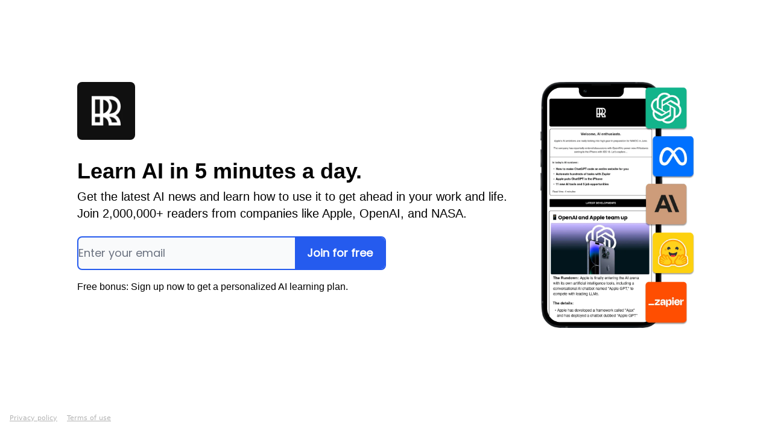

--- FILE ---
content_type: text/html; charset=utf-8
request_url: https://www.therundown.ai/subscribe
body_size: 11592
content:
<!DOCTYPE html><html lang="en" class="h-full antialiased"><head><meta charSet="utf-8"/><meta name="viewport" content="width=device-width, initial-scale=1, shrink-to-fit=no"/><link rel="preload" as="image" href="https://media.beehiiv.com/cdn-cgi/image/fit=scale-down,format=auto,onerror=redirect,quality=80/uploads/publication/logo/4d03390d-2481-4299-b949-ffd8b38b4c38/thumb_rundownlogonewsize.png"/><link rel="preload" as="image" href="https://media.beehiiv.com/cdn-cgi/image/fit=scale-down,format=auto,onerror=redirect,quality=80/uploads/landing_page/main_image/c2519ec9-3942-47e7-b4e0-720a898fdf5a/phonezigzag.png"/><meta name="mobile-web-app-capable" content="yes"/><meta name="apple-mobile-web-app-capable" content="yes"/><meta name="apple-mobile-web-app-status-bar-style" content="black-translucent"/><meta name="theme-color" content="#000000"/><link rel="webmanifest" href="/manifest.webmanifest"/><title>Subscribe | The Rundown AI</title><meta name="keywords" content="artificial intelligence, future, technology"/><meta name="author" content="The Rundown AI"/><meta name="description" content="Get the latest AI news, understand why it matters, and learn how to apply it in your work. Join 1,000,000+ readers from companies like Apple, OpenAI, NASA."/><meta property="og:type" content="website"/><meta property="og:url" content="https://www.therundown.ai/"/><meta property="og:title" content="The Rundown AI"/><meta property="og:description" content="Get the latest AI news, understand why it matters, and learn how to apply it in your work. Join 1,000,000+ readers from companies like Apple, OpenAI, NASA."/><meta property="og:site_name" content="The Rundown AI"/><meta property="og:image" content="https://media.beehiiv.com/cdn-cgi/image/fit=scale-down,format=auto,onerror=redirect,quality=80/uploads/publication/thumbnail/4d03390d-2481-4299-b949-ffd8b38b4c38/landscape_newbanner.png"/><meta property="og:image:width" content="1200"/><meta property="og:image:height" content="630"/><meta property="og:image:alt" content="Get the latest AI news, understand why it matters, and learn how to apply it in your work. Join 1,000,000+ readers from companies like Apple, OpenAI, NASA."/><meta name="twitter:url" content="https://www.therundown.ai/"/><meta name="twitter:title" content="The Rundown AI"/><meta name="twitter:description" content="Get the latest AI news, understand why it matters, and learn how to apply it in your work. Join 1,000,000+ readers from companies like Apple, OpenAI, NASA."/><meta name="twitter:image" content="https://media.beehiiv.com/cdn-cgi/image/fit=scale-down,format=auto,onerror=redirect,quality=80/uploads/publication/thumbnail/4d03390d-2481-4299-b949-ffd8b38b4c38/landscape_newbanner.png"/><meta name="twitter:card" content="summary_large_image"/><meta name="fb:app_id" content="1932054120322754"/><link rel="canonical" href="https://www.therundown.ai/subscribe"/><link rel="icon" href="https://media.beehiiv.com/cdn-cgi/image/fit=scale-down,format=auto,onerror=redirect,quality=80/uploads/publication/logo/4d03390d-2481-4299-b949-ffd8b38b4c38/thumb_rundownlogonewsize.png" as="image"/><link rel="preload" href="https://fonts.googleapis.com/css2?family=Poppins&amp;display=swap" as="style"/><link rel="preload" href="https://fonts.googleapis.com/css2?family=Open+Sans&amp;display=swap" as="style"/><link rel="alternate" type="application/rss+xml" title="The Rundown AI RSS Feed" href="https://rss.beehiiv.com/feeds/2R3C6Bt5wj.xml"/><meta rel="preload" href="https://media.beehiiv.com/cdn-cgi/image/fit=scale-down,format=auto,onerror=redirect,quality=80/uploads/landing_page/main_image/c2519ec9-3942-47e7-b4e0-720a898fdf5a/phonezigzag.png" as="image"/><link rel="apple-touch-icon" href="https://media.beehiiv.com/cdn-cgi/image/fit=scale-down,format=auto,onerror=redirect,quality=80/uploads/publication/logo/4d03390d-2481-4299-b949-ffd8b38b4c38/thumb_rundownlogonewsize.png"/><link rel="apple-touch-startup-image" href="https://media.beehiiv.com/cdn-cgi/image/fit=scale-down,format=auto,onerror=redirect,quality=80/uploads/publication/thumbnail/4d03390d-2481-4299-b949-ffd8b38b4c38/landscape_newbanner.png"/><link rel="preconnect" href="https://fonts.googleapis.com"/><link rel="preconnect" href="https://fonts.gstatic.com"/><link rel="modulepreload" href="/assets/manifest-bec7c51c.js"/><link rel="modulepreload" href="/assets/entry.client-CHlI1IAS.js"/><link rel="modulepreload" href="/assets/jsx-runtime-D_zvdyIk.js"/><link rel="modulepreload" href="/assets/dayjs.min-D4MzlAtP.js"/><link rel="modulepreload" href="/assets/index-BBzaG9bH.js"/><link rel="modulepreload" href="/assets/i18next-BGmvVs3U.js"/><link rel="modulepreload" href="/assets/_commonjs-dynamic-modules-CtQqbtiX.js"/><link rel="modulepreload" href="/assets/components-C5no-WII.js"/><link rel="modulepreload" href="/assets/utils-LTbePiyI.js"/><link rel="modulepreload" href="/assets/context-DW2-aUzx.js"/><link rel="modulepreload" href="/assets/index-D0OCZx7A.js"/><link rel="modulepreload" href="/assets/types-DwE6zw8E.js"/><link rel="modulepreload" href="/assets/index-Dvnv69vE.js"/><link rel="modulepreload" href="/assets/index-BbOqpIuY.js"/><link rel="modulepreload" href="/assets/useTranslation-CAV35s9Y.js"/><link rel="modulepreload" href="/assets/index-CuoJpgyi.js"/><link rel="modulepreload" href="/assets/index-Wr5yffgI.js"/><link rel="modulepreload" href="/assets/index-H6M7ZPzl.js"/><link rel="modulepreload" href="/assets/useWebThemeContext-BvLGGc2T.js"/><link rel="modulepreload" href="/assets/PoweredByBeehiiv-dCHmWnDl.js"/><link rel="modulepreload" href="/assets/popover-BglPBT3X.js"/><link rel="modulepreload" href="/assets/useIsLoggedIn-B9HyFo9K.js"/><link rel="modulepreload" href="/assets/CreateAction-DcitIHWm.js"/><link rel="modulepreload" href="/assets/YoutubeIcon-C8D7vGn-.js"/><link rel="modulepreload" href="/assets/Image-B-VoZaGM.js"/><link rel="modulepreload" href="/assets/index-DjruDOev.js"/><link rel="modulepreload" href="/assets/index-DKsTtm2M.js"/><link rel="modulepreload" href="/assets/index-k4yTJkAg.js"/><link rel="modulepreload" href="/assets/menu-BDe4Y306.js"/><link rel="modulepreload" href="/assets/transition-T7tmt722.js"/><link rel="modulepreload" href="/assets/SlideUpModal-DfpVndQ8.js"/><link rel="modulepreload" href="/assets/index-DcpNk-OI.js"/><link rel="modulepreload" href="/assets/ChevronDownIcon-BtyKFSr5.js"/><link rel="modulepreload" href="/assets/XMarkIcon-oWoCoh7U.js"/><link rel="modulepreload" href="/assets/dialog-zLTZLq4f.js"/><link rel="modulepreload" href="/assets/index-8M2-4Ab3.js"/><link rel="modulepreload" href="/assets/local_storage-CwLaVEdy.js"/><link rel="modulepreload" href="/assets/useNonRevalidatingFetcher-D20m561v.js"/><link rel="modulepreload" href="/assets/index-DmsvZN0l.js"/><link rel="modulepreload" href="/assets/useIsMobile-tNUqFicK.js"/><link rel="modulepreload" href="/assets/disclosure-BdNBI9vg.js"/><link rel="modulepreload" href="/assets/SparklesIcon-B3zZ80lm.js"/><link rel="modulepreload" href="/assets/useSignupRedirects-D3Wy-IyC.js"/><link rel="modulepreload" href="/assets/useToast-CjxatSEk.js"/><link rel="modulepreload" href="/assets/useTypedLoaderData-CMMwj-4G.js"/><link rel="modulepreload" href="/assets/useWebBuilderCommunicator-DHT3E35p.js"/><link rel="modulepreload" href="/assets/CheckIcon-DzkUH3Qx.js"/><link rel="modulepreload" href="/assets/XMarkIcon-DYFBY0Gw.js"/><link rel="modulepreload" href="/assets/index-C9-YuB-1.js"/><link rel="modulepreload" href="/assets/StatusInputs-1bAxfxmQ.js"/><link rel="modulepreload" href="/assets/use-root-containers-DavySQOK.js"/><link rel="modulepreload" href="/assets/render-CYmDUrls.js"/><link rel="modulepreload" href="/assets/use-owner-o9UGMoFC.js"/><link rel="modulepreload" href="/assets/focus-management-BEFoA6wC.js"/><link rel="modulepreload" href="/assets/hidden-B6e6U2AH.js"/><link rel="modulepreload" href="/assets/keyboard-DCGal9-h.js"/><link rel="modulepreload" href="/assets/use-resolve-button-type-CcS-h_MO.js"/><link rel="modulepreload" href="/assets/bugs-8psK71Yj.js"/><link rel="modulepreload" href="/assets/use-disposables-CE7I-t1e.js"/><link rel="modulepreload" href="/assets/use-tree-walker-CiOtkuwH.js"/><link rel="modulepreload" href="/assets/use-is-mounted-UgPIiBJZ.js"/><link rel="modulepreload" href="/assets/LoginWithPasswordAction-H9wwvgxz.js"/><link rel="modulepreload" href="/assets/usePublication-BfOQZfjb.js"/><link rel="modulepreload" href="/assets/Input-BknZWsAJ.js"/><link rel="modulepreload" href="/assets/RedirectToHiddenInput-BHN85T8w.js"/><link rel="modulepreload" href="/assets/description-BxmUyVSc.js"/><link rel="modulepreload" href="/assets/index-DpAPvMXS.js"/><link rel="modulepreload" href="/assets/root-Cdp69o_-.js"/><link rel="modulepreload" href="/assets/index-BDTpCdsb.js"/><link rel="modulepreload" href="/assets/RecommendationsForm-CbzCiXBg.js"/><link rel="modulepreload" href="/assets/index-BEoajo1z.js"/><link rel="modulepreload" href="/assets/index-Bt617SOE.js"/><link rel="modulepreload" href="/assets/ChevronDownIcon-Ce0hMRX5.js"/><link rel="modulepreload" href="/assets/LockClosedIcon-2KEQVK5S.js"/><link rel="modulepreload" href="/assets/index-UDC_ybcj.js"/><script>window.__AppGlobals__={"SENTRY_CLIENT_DSN":"https://35c3cc890abe9dbb51e6e513fcd6bbca@o922922.ingest.us.sentry.io/4507170453979136","SENTRY_ENV":"production","SENTRY_RELEASE":"1829caa086b75055a5f3b9edccae3627da21250f","STRIPE_PUBLISHABLE_KEY":"pk_live_51IekcQKHPFAlBzyyGNBguT5BEI7NEBqrTxJhsYN1FI1lQb9iWxU5U2OXfi744NEMx5p7EDXh08YXrudrZkkG9bGc00ZCrkXrxL","VAPID_PUBLIC_KEY":"BEhdtfPr1iefl9Jd16511ML4L5eC4dp4exGTAqE95rZEgjRPqc-k1FymD_b-e7XaC5g43hejZ0y_VGJq72zncjY","VITE_HUMAN_ENABLED":"true","VITE_HUMAN_URL":"//client.px-cloud.net/PXeBumDLwe/main.min.js","VITE_ADNETWORK_PIXELJS_URL":"https://beehiiv-adnetwork-production.s3.amazonaws.com/pixel-js.js","VITE_ADNETWORK_PIXELV2_URL":"https://beehiiv-adnetwork-production.s3.amazonaws.com/pixel-v2.js","RELEASE_VERSION":"v245","VITE_BIRDIE_CLIENT_ID":"q2je1lwj","ENABLE_SENTRY_DEV":false};</script><script>
window.addEventListener("beforeinstallprompt", (e) => {
  e.preventDefault();
  window.__DeferredPrompt__ = e;
});
          </script><link rel="stylesheet" href="https://fonts.googleapis.com/css2?family=Poppins&amp;display=swap"/><link rel="stylesheet" href="https://fonts.googleapis.com/css2?family=Open+Sans&amp;display=swap"/><link rel="stylesheet" href="https://fonts.googleapis.com/css2?family=Poppins&amp;display=swap"/><link rel="stylesheet" href="https://fonts.googleapis.com/css2?family=Helvetica&amp;display=swap"/><style>:root {
  --wt-primary-color: #255BEE;
  --wt-text-on-primary-color: #FFFFFF;

  --wt-secondary-color: #F9FAFB;
  --wt-text-on-secondary-color: #030712;

  --wt-tertiary-color: #FFFFFF;
  --wt-text-on-tertiary-color: #222222;

  --wt-background-color: #FFFFFF;
  --wt-text-on-background-color: #222222;

  --wt-subscribe-background-color: #FFFFFF;
  --wt-text-on-subscribe-background-color: #222222;

  --wt-header-font: "Poppins", ui-sans-serif, system-ui, -apple-system, BlinkMacSystemFont, "Segoe UI", Roboto,"Helvetica Neue", Arial, "Noto Sans", sans-serif, "Apple Color Emoji", "Segoe UI Emoji", "Segoe UI Symbol", "Noto Color Emoji";
  --wt-body-font: "Open Sans", ui-sans-serif, system-ui, -apple-system, BlinkMacSystemFont, "Segoe UI", Roboto, "Helvetica Neue", Arial, "Noto Sans", sans-serif, "Apple Color Emoji", "Segoe UI Emoji", "Segoe UI Symbol", "Noto Color Emoji";
  --wt-button-font: "Open Sans", ui-sans-serif, system-ui, -apple-system, BlinkMacSystemFont, "Segoe UI", Roboto, "Helvetica Neue", Arial, "Noto Sans", sans-serif, "Apple Color Emoji", "Segoe UI Emoji", "Segoe UI Symbol", "Noto Color Emoji";

  --wt-border-radius: 8px
}

.bg-wt-primary { background-color: var(--wt-primary-color); }
.text-wt-primary { color: var(--wt-primary-color); }
.border-wt-primary { border-color: var(--wt-primary-color); }

.bg-wt-text-on-primary { background-color: var(--wt-text-on-primary-color); }
.text-wt-text-on-primary { color: var(--wt-text-on-primary-color); }
.border-wt-text-on-primary { border-color: var(--wt-text-on-primary-color); }

.bg-wt-secondary { background-color: var(--wt-secondary-color); }
.text-wt-secondary { color: var(--wt-secondary-color); }
.border-wt-secondary { border-color: var(--wt-secondary-color); }

.bg-wt-text-on-secondary { background-color: var(--wt-text-on-secondary-color); }
.text-wt-text-on-secondary { color: var(--wt-text-on-secondary-color); }
.border-wt-text-on-secondary { border-color: var(--wt-text-on-secondary-color); }

.bg-wt-tertiary { background-color: var(--wt-tertiary-color); }
.text-wt-tertiary { color: var(--wt-tertiary-color); }
.border-wt-tertiary { border-color: var(--wt-tertiary-color); }

.bg-wt-text-on-tertiary { background-color: var(--wt-text-on-tertiary-color); }
.text-wt-text-on-tertiary { color: var(--wt-text-on-tertiary-color); }
.border-wt-text-on-tertiary { border-color: var(--wt-text-on-tertiary-color); }

.bg-wt-background { background-color: var(--wt-background-color); }
.text-wt-background { color: var(--wt-background-color); }
.border-wt-background { border-color: var(--wt-background-color); }

.bg-wt-text-on-background { background-color: var(--wt-text-on-background-color); }
.text-wt-text-on-background { color: var(--wt-text-on-background-color); }
.border-wt-text-on-background { border-color: var(--wt-text-on-background-color); }

.bg-wt-subscribe-background { background-color: var(--wt-subscribe-background-color); }
.text-wt-subscribe-background { color: var(--wt-subscribe-background-color); }
.border-wt-subscribe-background { border-color: var(--wt-subscribe-background-color); }

.bg-wt-text-on-subscribe-background { background-color: var(--wt-text-on-subscribe-background-color); }
.text-wt-text-on-subscribe-background { color: var(--wt-text-on-subscribe-background-color); }
.border-wt-text-on-subscribe-background { border-color: var(--wt-text-on-subscribe-background-color); }

.rounded-wt { border-radius: var(--wt-border-radius); }

.wt-header-font { font-family: var(--wt-header-font); }
.wt-body-font { font-family: var(--wt-body-font); }
.wt-button-font { font-family: var(--wt-button-font); }

input:focus { --tw-ring-color: transparent !important; }

li a { word-break: break-word; }

@media only screen and (max-width:667px) {
  .mob-stack {
    display: block !important;
    width: 100% !important;
  }

  .mob-w-full {
    width: 100% !important;
  }
}

</style><link rel="stylesheet" href="/assets/root-CI65O9zT.css"/></head><body class="flex h-full flex-col bg-wt-subscribe_background text-wt-text-on-subscribe_background"><div class=""><div class="flex min-h-screen flex-col"><div></div><div id="_rht_toaster" style="position:fixed;z-index:9999;top:16px;left:16px;right:16px;bottom:16px;pointer-events:none"></div><div><div style="background-color:#ffffff" class="relative"><div class="relative z-10 flex items-center px-4 sm:px-8 min-h-screen pb-8 pt-16 sm:pb-0 sm:pt-0"><div class="mx-auto -mt-10 flex w-full max-w-5xl space-x-0 sm:space-x-8"><div class="w-full"><div class="flex flex-col items-center sm:items-start"><div class="mb-8"><div class="rounded-lg shadow-none overflow-hidden h-24 w-24"><figure class="aspect-square relative h-full overflow-hidden w-full"><img width="200" height="200" src="https://media.beehiiv.com/cdn-cgi/image/fit=scale-down,format=auto,onerror=redirect,quality=80/uploads/publication/logo/4d03390d-2481-4299-b949-ffd8b38b4c38/thumb_rundownlogonewsize.png" alt="The Rundown AI" class="absolute inset-0 h-full w-full object-cover"/></figure></div></div><div class="mb-6 w-full"><div class="mb-2 flex w-full flex-col items-center"><h1 style="color:#000000;font-family:Arial, sans-ui-sans-serif, system-ui, -apple-system, BlinkMacSystemFont, &quot;Segoe UI&quot;, Roboto,&quot;Helvetica Neue&quot;, Arial, &quot;Noto Sans&quot;, sans-serif, &quot;Apple Color Emoji&quot;, &quot;Segoe UI Emoji&quot;, &quot;Segoe UI Symbol&quot;, &quot;Noto Color Emoji&quot;" class="w-full break-words text-center sm:break-normal sm:text-left text-3xl sm:text-4xl font-bold wt-header-font"><p>Learn AI in 5 minutes a day.</p></h1></div><span style="color:#000000;font-family:Helvetica, sans-ui-sans-serif, system-ui, -apple-system, BlinkMacSystemFont, &quot;Segoe UI&quot;, Roboto,&quot;Helvetica Neue&quot;, Arial, &quot;Noto Sans&quot;, sans-serif, &quot;Apple Color Emoji&quot;, &quot;Segoe UI Emoji&quot;, &quot;Segoe UI Symbol&quot;, &quot;Noto Color Emoji&quot;" class="w-full text-center sm:text-left text-lg sm:text-xl font-regular font-helvetica"><p>Get the latest AI news and learn how to use it to get ahead in your work and life. Join 2,000,000+ readers from companies like Apple, OpenAI, and NASA.</p></span></div><div class="mb-10 flex w-full flex-col"><div class="w-full max-w-lg"><div class="flex flex-col items-center w-full"><form class="w-full bg-transparent group rounded-wt" action="/create" method="post"><input type="hidden" name="redirect_path" value="/forms/c4c5c96d-a6f3-480d-8f27-a6a65563546d?email="/><input type="hidden" name="sent_from_orchid" value="true"/><input type="hidden" name="fallback_path" value="/subscribe"/><input type="hidden" name="double_opt" value="false"/><input type="hidden" name="trigger_redirect" value="true"/><input hidden="" name="subscribe_error_message" value="Oops, something went wrong."/><input hidden="" name="subscribe_success_message" value="Subscribed! You have successfully opted in"/><div class="flex flex-col"><div style="background-color:#F9FAFB;border:2px solid #255BEE" class="flex w-full flex-col items-center sm:flex-row overflow-hidden rounded-lg"><div class="flex w-full items-center" style="background-color:#F9FAFB"><input type="email" autoComplete="email" required="" style="font-family:Poppins;color:#111827" class="wt-button-font z-10 w-full border-none bg-transparent placeholder-shown:text-ellipsis text-lg focus:text-lg active:text-lg sm:text-lg" placeholder="Enter your email" name="email"/></div><input type="submit" style="background-color:#255BEE;color:#ffffff;font-family:Poppins" class="cursor-pointer px-5 py-3 font-semibold w-full sm:w-auto text-lg focus:text-lg active:text-lg sm:text-lg rounded-lg rounded-none sm:rounded-lg-r" value="Join for free"/></div></div></form></div></div><span style="color:#000000;font-family:Helvetica, sans-ui-sans-serif, system-ui, -apple-system, BlinkMacSystemFont, &quot;Segoe UI&quot;, Roboto,&quot;Helvetica Neue&quot;, Arial, &quot;Noto Sans&quot;, sans-serif, &quot;Apple Color Emoji&quot;, &quot;Segoe UI Emoji&quot;, &quot;Segoe UI Symbol&quot;, &quot;Noto Color Emoji&quot;" class="w-full pt-4 text-center sm:text-left text-md font-regular font-helvetica"><p>Free bonus: Sign up now to get a personalized AI learning plan.</p></span></div></div></div><div class="flex items-center"><div class="hidden w-64 sm:block"><img src="https://media.beehiiv.com/cdn-cgi/image/fit=scale-down,format=auto,onerror=redirect,quality=80/uploads/landing_page/main_image/c2519ec9-3942-47e7-b4e0-720a898fdf5a/phonezigzag.png" alt="Main depiction of the publication on the landing page"/></div></div></div></div></div><div class="relative"><div style="color:#000000" class="wt-text-on-subscribe-background-color absolute bottom-2 left-1/2 z-10 -translate-x-1/2 transform text-center sm:bottom-4 sm:left-4 sm:translate-x-0"><div class="flex flex-col sm:flex-row sm:space-x-4"><p class="whitespace-nowrap text-xs leading-tight sm:text-sm"><small><a href="https://beehiiv.com/privacy?utm_source=the_rundown_ai&amp;utm_medium=subscribe_page" target="_blank" class="underline opacity-30" rel="noopener noreferrer">Privacy policy</a></small></p><p class="whitespace-nowrap text-xs leading-tight sm:text-sm"><small><a href="https://beehiiv.com/tou?utm_source=the_rundown_ai&amp;utm_medium=subscribe_page" target="_blank" class="underline opacity-30" rel="noopener noreferrer">Terms of use</a></small></p></div></div></div></div></div></div><script>((STORAGE_KEY, restoreKey) => {
    if (!window.history.state || !window.history.state.key) {
      let key = Math.random().toString(32).slice(2);
      window.history.replaceState({
        key
      }, "");
    }
    try {
      let positions = JSON.parse(sessionStorage.getItem(STORAGE_KEY) || "{}");
      let storedY = positions[restoreKey || window.history.state.key];
      if (typeof storedY === "number") {
        window.scrollTo(0, storedY);
      }
    } catch (error) {
      console.error(error);
      sessionStorage.removeItem(STORAGE_KEY);
    }
  })("positions", null)</script><script>window.__remixContext = {"basename":"/","future":{"v3_fetcherPersist":false,"v3_relativeSplatPath":false,"v3_throwAbortReason":false,"v3_routeConfig":false,"v3_singleFetch":false,"v3_lazyRouteDiscovery":false,"unstable_optimizeDeps":false},"isSpaMode":false,"state":{"loaderData":{"root":{"canShowCookieBanner":true,"publication":{"id":"4d03390d-2481-4299-b949-ffd8b38b4c38","name":"The Rundown AI","description":"Get the latest AI news, understand why it matters, and learn how to apply it in your work. Join 1,000,000+ readers from companies like Apple, OpenAI, NASA.","tags":[{"id":90,"name":"artificial intelligence","created_at":"2021-06-15T00:05:24.893Z","updated_at":"2021-06-15T00:05:24.893Z","is_internal":false},{"id":94,"name":"future","created_at":"2021-06-15T00:05:24.969Z","updated_at":"2021-06-15T00:05:24.969Z","is_internal":false},{"id":98,"name":"technology","created_at":"2021-06-15T00:05:25.036Z","updated_at":"2021-06-15T00:05:25.036Z","is_internal":false}],"url":"https://www.therundown.ai/","web_theme":{"primary_color":"#255BEE","text_on_primary_color":"#FFFFFF","secondary_color":"#F9FAFB","text_on_secondary_color":"#030712","tertiary_color":"#FFFFFF","text_on_tertiary_color":"#222222","background_color":"#FFFFFF","text_on_background_color":"#222222","subscribe_background_color":"#FFFFFF","text_on_subscribe_background_color":"#222222","subscribe_theme":"light","content_theme":"light","border_style":"round","border_radius":"8px","border_color":"#E5E7EB","header_font":"Poppins","body_font":"Open Sans","button_font":"Open Sans","logo_shadow":"md","post_page_custom_css":"","name":null,"purpose":"web","owner_id":"4d03390d-2481-4299-b949-ffd8b38b4c38"},"cta_text":"Subscribe","copyright_text":"The Rundown AI, Inc","noindex_enabled":false,"double_opt_required":false,"premium_enabled":false,"premium_offering_name":"Join The Rundown University","premium_summary":"Unlock 1 new proven AI workflow a day to save time and earn more money at work.","premium_features":["Access our entire AI guide database with 100+ AI workflows ($2,000+ value)","Exclusive content with 1 new proven AI guide per weekday","Free access to 100+ AI business idea list ($100+ value)","Free access to 1000+ researched-backed ChatGPT prompts ($200+ value)"],"stripe_user_id":"acct_1OVkZ7C8FKdbtzyx","facebook_url":null,"instagram_url":"https://www.instagram.com/therundownai","linkedin_url":"https://linkedin.com/company/the-rundown-ai","tiktok_url":null,"twitter_url":"https://twitter.com/therundownai","youtube_url":null,"discord_url":null,"threads_url":"https://www.threads.com/@therundownai","tiktok_pixel":null,"facebook_pixel":"161972590174611","google_analytics_4_pixel":"G-W6LED8KN8P","twitter_pixel":"oexov","google_analytics_pixel":null,"gtm_pixel":"GTM-W42RLMK","advertiser_pixel_id":null,"gsc_verification_code":null,"nectar_id":"e76eeef4-82e0-450a-a707-707f95707afa","nectar_analytics_enabled":true,"nectar_analytics_settings":{"page_view_tracking":true,"click_tracking":true,"ip_tracking":true,"batch_size":10,"batch_timeout_ms":5000},"post_subscribe_form_id":"c4c5c96d-a6f3-480d-8f27-a6a65563546d","post_unsubscribe_form_id":"c7d94254-fac7-49b0-8332-dcc43037cb25","downgrade_form_id":null,"website_suspended":false,"email_sender_name":"The Rundown AI","render_authors_widget":true,"render_breadcrumbs":true,"render_pagination":true,"enable_cookie_banner":null,"enable_signup_confirmation":false,"terms_of_service":null,"has_referral_program":true,"has_recommendations":false,"beehiiv_branding":false,"has_polls":true,"has_products":true,"stripe_payment_method_domain_enabled":true,"has_pages":true,"language":"en","time_zone":"America/Los_Angeles","configured_domain":"www.therundown.ai","has_live_web_posts":true,"has_web_builder_v2":true,"has_landing_pages":true,"has_upgrade_page":true,"has_subscriber_preferences":true,"has_subscription_password":true,"private":false,"require_subscriber_approval":false,"subscriber_tax_id_collection_enabled":false,"one_time_password_enabled":true,"has_orchid_subscription_management_v2":true,"has_downgrade_flow":false,"thumbnail":{"url":"https://media.beehiiv.com/cdn-cgi/image/fit=scale-down,format=auto,onerror=redirect,quality=80/uploads/publication/thumbnail/4d03390d-2481-4299-b949-ffd8b38b4c38/landscape_newbanner.png"},"web_template":{"id":25284,"theme":"default","post_padding":"15px","enable_featured_post_badges":false,"enable_recommended_reading":true,"enable_customize_category_ids":false,"enable_recommendations":true,"enable_recaptcha":false,"category_ids":[],"signup_flow":[{"id":1,"title":"Recommendations Page","href":"/subscribe?recommendations=true","managed_type":"recommendations","enabled":false,"full_url":"https://www.therundown.ai/subscribe?recommendations=true","action_text":"Remove","modal_header":"Remove any recommendations or boosts first!","modal_body":"To remove this page from your subscribe flow, you will need to make sure you have removed any active recommendations or boosts you currently have set up.","page_message":""},{"id":2,"title":"Welcome to The Rundown 👋","href":"/forms/c4c5c96d-a6f3-480d-8f27-a6a65563546d","managed_type":"survey","enabled":true,"full_url":"https://www.therundown.ai/forms/c4c5c96d-a6f3-480d-8f27-a6a65563546d","action_text":"Remove","modal_header":"Remove Survey","modal_body":"This will remove the survey that users see after subscribing. You can always add it back later.","page_message":""},{"id":3,"title":"Upgrade Page","href":"/upgrade","managed_type":"upgrade","enabled":false,"full_url":"https://www.therundown.ai/upgrade","action_text":"Remove","modal_header":"Remove Upgrade Redirect","modal_body":"This will remove the Upgrade Page from the subscribe flow. Not to worry, the Upgrade Page will still be live and available on your site and you can always add it back to the subscribe flow later.","page_message":""},{"id":4,"title":"Multi Pubs","href":"/publications","managed_type":"publications","enabled":false,"full_url":"https://www.therundown.ai/publications","action_text":"Remove","modal_header":"Remove Multi Publications","modal_body":"This will remove Multi Publications from the subscribe flow. Not to worry, the page will still be live and available on your site and you can always add it back to the subscribe flow later.","page_message":""},{"id":5,"title":"https://www.therundown.ai/c/welcome","href":"/c/welcome","managed_type":"custom","enabled":true,"full_url":"https://www.therundown.ai/c/welcome","action_text":"Remove","modal_header":"Remove Custom Redirect","modal_body":"This will remove the custom redirect. When users complete the subscribe flow they will now be sent to the default home page. You can always add this back later.","page_message":""}],"multi_pub_ids":[],"author_ids":["4e458ac6-5b2d-4899-bb53-f7c818244c6d","890526cb-8870-4db2-9c4b-e3e056630f01","fb0c1ed7-4783-47fa-8250-f0812170ba07","7ad64432-8ae8-4c9e-8de9-742c1727366d"],"signup_flow_messaging":{"success_message":"","subscribe_survey_message":"","upgrade_message":"","recommendations_message":"","multi_pubs_message":""},"logged_subscribe_form":false,"signup_flow_avatar_url":"https://media.beehiiv.com/cdn-cgi/image/fit=scale-down,format=auto,onerror=redirect,quality=80/uploads/publication/logo/4d03390d-2481-4299-b949-ffd8b38b4c38/thumb_rundownlogonewsize.png","external_upgrade_page_href":"","comments_ordering":"desc","notifications_enabled":false,"pwa_enabled":true,"one_time_password_enabled":true,"web_theme":{"color_primary":"#255BEE","color_text_on_primary":"#FFFFFF","color_secondary":"#F9FAFB","color_text_on_secondary":"#030712","color_background":"#FFFFFF","color_border":"#E5E7EB","color_link":"#255BEE","color_overline_text":"#255BEE","color_heading":"#222222","color_body":"#222222","color_underline_text":"#222222","shadow":null,"radius":"lg","font_header":"Poppins","font_body":"Open Sans","font_button":"Open Sans","navbar_template":"template-1","navbar_background_color":"#000000","navbar_text_color":"#FFFFFF","navbar_button_primary_background_color":"#255BEE","navbar_button_primary_text_color":"#FFFFFF","navbar_button_primary_border_color":"#255BEE","navbar_button_primary_shadow":"","navbar_button_secondary_background_color":"#F9FAFB","navbar_button_secondary_text_color":"#030712","navbar_button_secondary_border_color":"#E5E7EB","navbar_button_secondary_shadow":"","navbar_login_button_desktop_enabled":true,"navbar_font_family":"Open Sans","navbar_logo_width":"14px","subscribe_widget_template":"template-2","subscribe_widget_button_background_color":"#255BEE","subscribe_widget_button_border_color":null,"subscribe_widget_button_text_color":"#FFFFFF","subscribe_widget_font_family":"Open Sans","subscribe_widget_button_font_family":"Poppins","subscribe_widget_border_enabled":true,"subscribe_widget_email_icon_enabled":false,"subscribe_widget_border_color":"#255BEE","subscribe_widget_body_color":"#111827","subscribe_widget_cta_text":"Subscribe","subscribe_widget_placeholder_text":"Enter Your Email","post_page_background_color":"#FFFFFF","post_page_text_color":"#222222","post_page_custom_css":null,"posts_home_page_header_style":"default","post_background_fill_enabled":true,"post_background_color":"#ffffff","post_border_radius":"lg","post_border_color":"#4a4a4a","post_content_tags_enabled":false,"post_content_tags_background_color":"#082F49","post_content_tags_text_color":"#F9FAFB","post_insights_likes_comments_enabled":false,"post_insights_time_fields_enabled":false,"post_insights_color":"#255BEE","post_premium_badge_background_color":"#D1D5DB","post_premium_badge_text_color":"#030712","post_heading_font_family":"Poppins","post_heading_font_color":"#222222","post_description_font_family":"Open Sans","post_description_font_color":"#222222","post_authors_font_color":"#222222","post_authors_show_image":true,"footer_background_color":"#000000","footer_text_color":"#FFFFFF","footer_logo_width":"100","footer_external_link_color":null,"footer_external_link_underline_color":null,"subscribe_widget_text_color":"#FFFFFF"},"global_fonts":["https://fonts.googleapis.com/css2?family=Poppins\u0026display=swap","https://fonts.googleapis.com/css2?family=Open+Sans\u0026display=swap"],"nav_groups":[{"id":"612375be-2d1e-4bd7-afca-366614662656","title":"Home","managed":false,"is_category_group":false,"nav_links":[{"id":"b9959ff6-8c8a-4b58-babb-a1192e2ed55d","cta_text":"Home","href":"https://rundown.ai/","external_link":true}]},{"id":"bd520465-6460-4dd6-84e8-43c8ffaa2f9e","title":"Publications","managed":false,"is_category_group":false,"nav_links":[{"id":"d667a05a-684b-42bf-a6fe-71db4033aefd","cta_text":"The Rundown Tech","href":"https://tech.therundown.ai/","external_link":true},{"id":"60ba4d65-716c-4bd0-a613-caeb1eb008da","cta_text":"The Rundown AI","href":"https://www.therundown.ai","external_link":true},{"id":"1b87beb2-f6d8-46e5-84c2-ffa06e42584f","cta_text":"The Rundown Robotics","href":"https://robotnews.therundown.ai","external_link":true}]},{"id":"4a5f5595-5235-4099-b336-6b2929b7c2da","title":"Resources","managed":false,"is_category_group":false,"nav_links":[{"id":"155213ca-150b-4d97-991e-eab9370dee31","cta_text":"AI University","href":"https://rundown.ai/ai-university/","external_link":true},{"id":"17e4c571-779f-476f-af2a-20a3f1231576","cta_text":"AI Tool database","href":"https://supertools.therundown.ai/","external_link":true},{"id":"9b12b1a0-ba5a-42c2-aeb2-26753cc8ae69","cta_text":"AI Job board","href":"https://jobs.therundown.ai/","external_link":true}]},{"id":"b430b889-6610-450a-a8c8-c577f8afab7a","title":"Sponsor","managed":false,"is_category_group":false,"nav_links":[{"id":"616cb063-b465-4750-a975-ae6878022623","cta_text":"Sponsor ","href":"https://therundownai.typeform.com/to/kraZ1TSO","external_link":true}]}]},"logo":{"url":"https://media.beehiiv.com/cdn-cgi/image/fit=scale-down,format=auto,onerror=redirect,quality=80/uploads/publication/logo/4d03390d-2481-4299-b949-ffd8b38b4c38/rundownlogonewsize.png","thumb":{"url":"https://media.beehiiv.com/cdn-cgi/image/fit=scale-down,format=auto,onerror=redirect,quality=80/uploads/publication/logo/4d03390d-2481-4299-b949-ffd8b38b4c38/thumb_rundownlogonewsize.png"}},"content_tags":[],"authors":[{"id":"d4f9f240-4cf3-4193-b574-5ef981b2873a","name":"Rishi Lalwani","profile_picture":{"url":"https://beehiiv-images-production.s3.amazonaws.com/static_assets/defaults/profile_picture.png","thumb":{"url":"https://beehiiv-images-production.s3.amazonaws.com/static_assets/defaults/thumb_profile_picture.png"},"landscape":{"url":null}}},{"id":"807fbd0c-6ea8-4a03-8b69-e223a6d5ed01","name":"Ghost","profile_picture":{"url":"https://beehiiv-images-production.s3.amazonaws.com/static_assets/defaults/profile_picture.png","thumb":{"url":"https://beehiiv-images-production.s3.amazonaws.com/static_assets/defaults/thumb_profile_picture.png"},"landscape":{"url":null}}},{"id":"8887c7fd-5548-4ac8-8f05-7140b248ad13","name":"Jennifer Nespola Lantz","profile_picture":{"url":"https://beehiiv-images-production.s3.amazonaws.com/static_assets/defaults/profile_picture.png","thumb":{"url":"https://beehiiv-images-production.s3.amazonaws.com/static_assets/defaults/thumb_profile_picture.png"},"landscape":{"url":null}}},{"id":"890526cb-8870-4db2-9c4b-e3e056630f01","name":"Zach Mink","profile_picture":{"url":"https://beehiiv-images-production.s3.amazonaws.com/uploads/user/profile_picture/890526cb-8870-4db2-9c4b-e3e056630f01/zheadshotquare.jpg","thumb":{"url":"https://beehiiv-images-production.s3.amazonaws.com/uploads/user/profile_picture/890526cb-8870-4db2-9c4b-e3e056630f01/thumb_zheadshotquare.jpg"},"landscape":{"url":"https://beehiiv-images-production.s3.amazonaws.com/uploads/user/profile_picture/890526cb-8870-4db2-9c4b-e3e056630f01/landscape_zheadshotquare.jpg"}}},{"id":"7ad64432-8ae8-4c9e-8de9-742c1727366d","name":"Shubham Sharma","profile_picture":{"url":"https://beehiiv-images-production.s3.amazonaws.com/uploads/user/profile_picture/7ad64432-8ae8-4c9e-8de9-742c1727366d/shubham.png","thumb":{"url":"https://beehiiv-images-production.s3.amazonaws.com/uploads/user/profile_picture/7ad64432-8ae8-4c9e-8de9-742c1727366d/thumb_shubham.png"},"landscape":{"url":"https://beehiiv-images-production.s3.amazonaws.com/uploads/user/profile_picture/7ad64432-8ae8-4c9e-8de9-742c1727366d/landscape_shubham.png"}}},{"id":"c5385763-1c03-4fa8-b428-3b05fe43f8d3","name":"Adrian Wang","profile_picture":{"url":"https://beehiiv-images-production.s3.amazonaws.com/static_assets/defaults/profile_picture.png","thumb":{"url":"https://beehiiv-images-production.s3.amazonaws.com/static_assets/defaults/thumb_profile_picture.png"},"landscape":{"url":null}}},{"id":"ae484cee-2232-4b11-9009-9e3c219dc7a5","name":"Johannah Huige","profile_picture":{"url":"https://beehiiv-images-production.s3.amazonaws.com/static_assets/defaults/profile_picture.png","thumb":{"url":"https://beehiiv-images-production.s3.amazonaws.com/static_assets/defaults/thumb_profile_picture.png"},"landscape":{"url":null}}}],"rss_feeds":[{"id":"73b6ebc9-a492-4094-9127-3afce41b43c3","slug":"2R3C6Bt5wj","url":"https://rss.beehiiv.com/feeds/2R3C6Bt5wj.xml"}]},"rootStyles":":root {\n  --wt-primary-color: #255BEE;\n  --wt-text-on-primary-color: #FFFFFF;\n\n  --wt-secondary-color: #F9FAFB;\n  --wt-text-on-secondary-color: #030712;\n\n  --wt-tertiary-color: #FFFFFF;\n  --wt-text-on-tertiary-color: #222222;\n\n  --wt-background-color: #FFFFFF;\n  --wt-text-on-background-color: #222222;\n\n  --wt-subscribe-background-color: #FFFFFF;\n  --wt-text-on-subscribe-background-color: #222222;\n\n  --wt-header-font: \"Poppins\", ui-sans-serif, system-ui, -apple-system, BlinkMacSystemFont, \"Segoe UI\", Roboto,\"Helvetica Neue\", Arial, \"Noto Sans\", sans-serif, \"Apple Color Emoji\", \"Segoe UI Emoji\", \"Segoe UI Symbol\", \"Noto Color Emoji\";\n  --wt-body-font: \"Open Sans\", ui-sans-serif, system-ui, -apple-system, BlinkMacSystemFont, \"Segoe UI\", Roboto, \"Helvetica Neue\", Arial, \"Noto Sans\", sans-serif, \"Apple Color Emoji\", \"Segoe UI Emoji\", \"Segoe UI Symbol\", \"Noto Color Emoji\";\n  --wt-button-font: \"Open Sans\", ui-sans-serif, system-ui, -apple-system, BlinkMacSystemFont, \"Segoe UI\", Roboto, \"Helvetica Neue\", Arial, \"Noto Sans\", sans-serif, \"Apple Color Emoji\", \"Segoe UI Emoji\", \"Segoe UI Symbol\", \"Noto Color Emoji\";\n\n  --wt-border-radius: 8px\n}\n\n.bg-wt-primary { background-color: var(--wt-primary-color); }\n.text-wt-primary { color: var(--wt-primary-color); }\n.border-wt-primary { border-color: var(--wt-primary-color); }\n\n.bg-wt-text-on-primary { background-color: var(--wt-text-on-primary-color); }\n.text-wt-text-on-primary { color: var(--wt-text-on-primary-color); }\n.border-wt-text-on-primary { border-color: var(--wt-text-on-primary-color); }\n\n.bg-wt-secondary { background-color: var(--wt-secondary-color); }\n.text-wt-secondary { color: var(--wt-secondary-color); }\n.border-wt-secondary { border-color: var(--wt-secondary-color); }\n\n.bg-wt-text-on-secondary { background-color: var(--wt-text-on-secondary-color); }\n.text-wt-text-on-secondary { color: var(--wt-text-on-secondary-color); }\n.border-wt-text-on-secondary { border-color: var(--wt-text-on-secondary-color); }\n\n.bg-wt-tertiary { background-color: var(--wt-tertiary-color); }\n.text-wt-tertiary { color: var(--wt-tertiary-color); }\n.border-wt-tertiary { border-color: var(--wt-tertiary-color); }\n\n.bg-wt-text-on-tertiary { background-color: var(--wt-text-on-tertiary-color); }\n.text-wt-text-on-tertiary { color: var(--wt-text-on-tertiary-color); }\n.border-wt-text-on-tertiary { border-color: var(--wt-text-on-tertiary-color); }\n\n.bg-wt-background { background-color: var(--wt-background-color); }\n.text-wt-background { color: var(--wt-background-color); }\n.border-wt-background { border-color: var(--wt-background-color); }\n\n.bg-wt-text-on-background { background-color: var(--wt-text-on-background-color); }\n.text-wt-text-on-background { color: var(--wt-text-on-background-color); }\n.border-wt-text-on-background { border-color: var(--wt-text-on-background-color); }\n\n.bg-wt-subscribe-background { background-color: var(--wt-subscribe-background-color); }\n.text-wt-subscribe-background { color: var(--wt-subscribe-background-color); }\n.border-wt-subscribe-background { border-color: var(--wt-subscribe-background-color); }\n\n.bg-wt-text-on-subscribe-background { background-color: var(--wt-text-on-subscribe-background-color); }\n.text-wt-text-on-subscribe-background { color: var(--wt-text-on-subscribe-background-color); }\n.border-wt-text-on-subscribe-background { border-color: var(--wt-text-on-subscribe-background-color); }\n\n.rounded-wt { border-radius: var(--wt-border-radius); }\n\n.wt-header-font { font-family: var(--wt-header-font); }\n.wt-body-font { font-family: var(--wt-body-font); }\n.wt-button-font { font-family: var(--wt-button-font); }\n\ninput:focus { --tw-ring-color: transparent !important; }\n\nli a { word-break: break-word; }\n\n@media only screen and (max-width:667px) {\n  .mob-stack {\n    display: block !important;\n    width: 100% !important;\n  }\n\n  .mob-w-full {\n    width: 100% !important;\n  }\n}\n\n","isLoggedIn":false,"admin":null,"subscription":null,"isProdEnv":true,"facebookAppId":"1932054120322754","currentPath":"/subscribe","hasWebBuilderV2":true,"webThemev2":{"color_primary":"#255BEE","color_text_on_primary":"#FFFFFF","color_secondary":"#F9FAFB","color_text_on_secondary":"#030712","color_background":"#FFFFFF","color_border":"#E5E7EB","color_link":"#255BEE","color_overline_text":"#255BEE","color_heading":"#222222","color_body":"#222222","color_underline_text":"#222222","shadow":null,"radius":"lg","font_header":"Poppins","font_body":"Open Sans","font_button":"Open Sans","navbar_template":"template-1","navbar_background_color":"#000000","navbar_text_color":"#FFFFFF","navbar_button_primary_background_color":"#255BEE","navbar_button_primary_text_color":"#FFFFFF","navbar_button_primary_border_color":"#255BEE","navbar_button_primary_shadow":"","navbar_button_secondary_background_color":"#F9FAFB","navbar_button_secondary_text_color":"#030712","navbar_button_secondary_border_color":"#E5E7EB","navbar_button_secondary_shadow":"","navbar_login_button_desktop_enabled":true,"navbar_font_family":"Open Sans","navbar_logo_width":"14px","subscribe_widget_template":"template-2","subscribe_widget_button_background_color":"#255BEE","subscribe_widget_button_border_color":null,"subscribe_widget_button_text_color":"#FFFFFF","subscribe_widget_font_family":"Open Sans","subscribe_widget_button_font_family":"Poppins","subscribe_widget_border_enabled":true,"subscribe_widget_email_icon_enabled":false,"subscribe_widget_border_color":"#255BEE","subscribe_widget_body_color":"#111827","subscribe_widget_cta_text":"Subscribe","subscribe_widget_placeholder_text":"Enter Your Email","post_page_background_color":"#FFFFFF","post_page_text_color":"#222222","post_page_custom_css":null,"posts_home_page_header_style":"default","post_background_fill_enabled":true,"post_background_color":"#ffffff","post_border_radius":"lg","post_border_color":"#4a4a4a","post_content_tags_enabled":false,"post_content_tags_background_color":"#082F49","post_content_tags_text_color":"#F9FAFB","post_insights_likes_comments_enabled":false,"post_insights_time_fields_enabled":false,"post_insights_color":"#255BEE","post_premium_badge_background_color":"#D1D5DB","post_premium_badge_text_color":"#030712","post_heading_font_family":"Poppins","post_heading_font_color":"#222222","post_description_font_family":"Open Sans","post_description_font_color":"#222222","post_authors_font_color":"#222222","post_authors_show_image":true,"footer_background_color":"#000000","footer_text_color":"#FFFFFF","footer_logo_width":"100","footer_external_link_color":null,"footer_external_link_underline_color":null,"subscribe_widget_text_color":"#FFFFFF"},"signupWidgetConfigs":{"template":"template-2","buttonBgColor":"#255BEE","buttonTextColor":"#FFFFFF","fontFamily":"Open Sans","buttonFontFamily":"Poppins","buttonText":"Subscribe","placeholderBgColor":"#F9FAFB","placeholderText":"Enter Your Email","borderEnabled":true,"borderColor":"#255BEE","emailIconEnabled":false,"bodyTextColor":"#111827"},"isInitialLoadFromSwarm":false,"showLoggedInToast":false,"hostName":"www.therundown.ai","SENTRY_RELEASE":"1829caa086b75055a5f3b9edccae3627da21250f","noScript":false},"routes/subscribe/index":{"publication":{"id":"4d03390d-2481-4299-b949-ffd8b38b4c38","name":"The Rundown AI","description":"Get the latest AI news, understand why it matters, and learn how to apply it in your work. Join 1,000,000+ readers from companies like Apple, OpenAI, NASA.","tags":[{"id":90,"name":"artificial intelligence","created_at":"2021-06-15T00:05:24.893Z","updated_at":"2021-06-15T00:05:24.893Z","is_internal":false},{"id":94,"name":"future","created_at":"2021-06-15T00:05:24.969Z","updated_at":"2021-06-15T00:05:24.969Z","is_internal":false},{"id":98,"name":"technology","created_at":"2021-06-15T00:05:25.036Z","updated_at":"2021-06-15T00:05:25.036Z","is_internal":false}],"url":"https://www.therundown.ai/","web_theme":{"primary_color":"#255BEE","text_on_primary_color":"#FFFFFF","secondary_color":"#F9FAFB","text_on_secondary_color":"#030712","tertiary_color":"#FFFFFF","text_on_tertiary_color":"#222222","background_color":"#FFFFFF","text_on_background_color":"#222222","subscribe_background_color":"#FFFFFF","text_on_subscribe_background_color":"#222222","subscribe_theme":"light","content_theme":"light","border_style":"round","border_radius":"8px","border_color":"#E5E7EB","header_font":"Poppins","body_font":"Open Sans","button_font":"Open Sans","logo_shadow":"md","post_page_custom_css":"","name":null,"purpose":"web","owner_id":"4d03390d-2481-4299-b949-ffd8b38b4c38"},"cta_text":"Subscribe","copyright_text":"The Rundown AI, Inc","noindex_enabled":false,"double_opt_required":false,"premium_enabled":false,"premium_offering_name":"Join The Rundown University","premium_summary":"Unlock 1 new proven AI workflow a day to save time and earn more money at work.","premium_features":["Access our entire AI guide database with 100+ AI workflows ($2,000+ value)","Exclusive content with 1 new proven AI guide per weekday","Free access to 100+ AI business idea list ($100+ value)","Free access to 1000+ researched-backed ChatGPT prompts ($200+ value)"],"stripe_user_id":"acct_1OVkZ7C8FKdbtzyx","facebook_url":null,"instagram_url":"https://www.instagram.com/therundownai","linkedin_url":"https://linkedin.com/company/the-rundown-ai","tiktok_url":null,"twitter_url":"https://twitter.com/therundownai","youtube_url":null,"discord_url":null,"threads_url":"https://www.threads.com/@therundownai","tiktok_pixel":null,"facebook_pixel":"161972590174611","google_analytics_4_pixel":"G-W6LED8KN8P","twitter_pixel":"oexov","google_analytics_pixel":null,"gtm_pixel":"GTM-W42RLMK","advertiser_pixel_id":null,"gsc_verification_code":null,"nectar_id":"e76eeef4-82e0-450a-a707-707f95707afa","nectar_analytics_enabled":true,"nectar_analytics_settings":{"page_view_tracking":true,"click_tracking":true,"ip_tracking":true,"batch_size":10,"batch_timeout_ms":5000},"post_subscribe_form_id":"c4c5c96d-a6f3-480d-8f27-a6a65563546d","post_unsubscribe_form_id":"c7d94254-fac7-49b0-8332-dcc43037cb25","downgrade_form_id":null,"website_suspended":false,"email_sender_name":"The Rundown AI","render_authors_widget":true,"render_breadcrumbs":true,"render_pagination":true,"enable_cookie_banner":null,"enable_signup_confirmation":false,"terms_of_service":null,"has_referral_program":true,"has_recommendations":false,"beehiiv_branding":false,"has_polls":true,"has_products":true,"stripe_payment_method_domain_enabled":true,"has_pages":true,"language":"en","time_zone":"America/Los_Angeles","configured_domain":"www.therundown.ai","has_live_web_posts":true,"has_web_builder_v2":true,"has_landing_pages":true,"has_upgrade_page":true,"has_subscriber_preferences":true,"has_subscription_password":true,"private":false,"require_subscriber_approval":false,"subscriber_tax_id_collection_enabled":false,"one_time_password_enabled":true,"has_orchid_subscription_management_v2":true,"has_downgrade_flow":false,"thumbnail":{"url":"https://media.beehiiv.com/cdn-cgi/image/fit=scale-down,format=auto,onerror=redirect,quality=80/uploads/publication/thumbnail/4d03390d-2481-4299-b949-ffd8b38b4c38/landscape_newbanner.png"},"web_template":{"id":25284,"theme":"default","post_padding":"15px","enable_featured_post_badges":false,"enable_recommended_reading":true,"enable_customize_category_ids":false,"enable_recommendations":true,"enable_recaptcha":false,"category_ids":[],"signup_flow":[{"id":1,"title":"Recommendations Page","href":"/subscribe?recommendations=true","managed_type":"recommendations","enabled":false,"full_url":"https://www.therundown.ai/subscribe?recommendations=true","action_text":"Remove","modal_header":"Remove any recommendations or boosts first!","modal_body":"To remove this page from your subscribe flow, you will need to make sure you have removed any active recommendations or boosts you currently have set up.","page_message":""},{"id":2,"title":"Welcome to The Rundown 👋","href":"/forms/c4c5c96d-a6f3-480d-8f27-a6a65563546d","managed_type":"survey","enabled":true,"full_url":"https://www.therundown.ai/forms/c4c5c96d-a6f3-480d-8f27-a6a65563546d","action_text":"Remove","modal_header":"Remove Survey","modal_body":"This will remove the survey that users see after subscribing. You can always add it back later.","page_message":""},{"id":3,"title":"Upgrade Page","href":"/upgrade","managed_type":"upgrade","enabled":false,"full_url":"https://www.therundown.ai/upgrade","action_text":"Remove","modal_header":"Remove Upgrade Redirect","modal_body":"This will remove the Upgrade Page from the subscribe flow. Not to worry, the Upgrade Page will still be live and available on your site and you can always add it back to the subscribe flow later.","page_message":""},{"id":4,"title":"Multi Pubs","href":"/publications","managed_type":"publications","enabled":false,"full_url":"https://www.therundown.ai/publications","action_text":"Remove","modal_header":"Remove Multi Publications","modal_body":"This will remove Multi Publications from the subscribe flow. Not to worry, the page will still be live and available on your site and you can always add it back to the subscribe flow later.","page_message":""},{"id":5,"title":"https://www.therundown.ai/c/welcome","href":"/c/welcome","managed_type":"custom","enabled":true,"full_url":"https://www.therundown.ai/c/welcome","action_text":"Remove","modal_header":"Remove Custom Redirect","modal_body":"This will remove the custom redirect. When users complete the subscribe flow they will now be sent to the default home page. You can always add this back later.","page_message":""}],"multi_pub_ids":[],"author_ids":["4e458ac6-5b2d-4899-bb53-f7c818244c6d","890526cb-8870-4db2-9c4b-e3e056630f01","fb0c1ed7-4783-47fa-8250-f0812170ba07","7ad64432-8ae8-4c9e-8de9-742c1727366d"],"signup_flow_messaging":{"success_message":"","subscribe_survey_message":"","upgrade_message":"","recommendations_message":"","multi_pubs_message":""},"logged_subscribe_form":false,"signup_flow_avatar_url":"https://media.beehiiv.com/cdn-cgi/image/fit=scale-down,format=auto,onerror=redirect,quality=80/uploads/publication/logo/4d03390d-2481-4299-b949-ffd8b38b4c38/thumb_rundownlogonewsize.png","external_upgrade_page_href":"","comments_ordering":"desc","notifications_enabled":false,"pwa_enabled":true,"one_time_password_enabled":true,"web_theme":{"color_primary":"#255BEE","color_text_on_primary":"#FFFFFF","color_secondary":"#F9FAFB","color_text_on_secondary":"#030712","color_background":"#FFFFFF","color_border":"#E5E7EB","color_link":"#255BEE","color_overline_text":"#255BEE","color_heading":"#222222","color_body":"#222222","color_underline_text":"#222222","shadow":null,"radius":"lg","font_header":"Poppins","font_body":"Open Sans","font_button":"Open Sans","navbar_template":"template-1","navbar_background_color":"#000000","navbar_text_color":"#FFFFFF","navbar_button_primary_background_color":"#255BEE","navbar_button_primary_text_color":"#FFFFFF","navbar_button_primary_border_color":"#255BEE","navbar_button_primary_shadow":"","navbar_button_secondary_background_color":"#F9FAFB","navbar_button_secondary_text_color":"#030712","navbar_button_secondary_border_color":"#E5E7EB","navbar_button_secondary_shadow":"","navbar_login_button_desktop_enabled":true,"navbar_font_family":"Open Sans","navbar_logo_width":"14px","subscribe_widget_template":"template-2","subscribe_widget_button_background_color":"#255BEE","subscribe_widget_button_border_color":null,"subscribe_widget_button_text_color":"#FFFFFF","subscribe_widget_font_family":"Open Sans","subscribe_widget_button_font_family":"Poppins","subscribe_widget_border_enabled":true,"subscribe_widget_email_icon_enabled":false,"subscribe_widget_border_color":"#255BEE","subscribe_widget_body_color":"#111827","subscribe_widget_cta_text":"Subscribe","subscribe_widget_placeholder_text":"Enter Your Email","post_page_background_color":"#FFFFFF","post_page_text_color":"#222222","post_page_custom_css":null,"posts_home_page_header_style":"default","post_background_fill_enabled":true,"post_background_color":"#ffffff","post_border_radius":"lg","post_border_color":"#4a4a4a","post_content_tags_enabled":false,"post_content_tags_background_color":"#082F49","post_content_tags_text_color":"#F9FAFB","post_insights_likes_comments_enabled":false,"post_insights_time_fields_enabled":false,"post_insights_color":"#255BEE","post_premium_badge_background_color":"#D1D5DB","post_premium_badge_text_color":"#030712","post_heading_font_family":"Poppins","post_heading_font_color":"#222222","post_description_font_family":"Open Sans","post_description_font_color":"#222222","post_authors_font_color":"#222222","post_authors_show_image":true,"footer_background_color":"#000000","footer_text_color":"#FFFFFF","footer_logo_width":"100","footer_external_link_color":null,"footer_external_link_underline_color":null,"subscribe_widget_text_color":"#FFFFFF"},"global_fonts":["https://fonts.googleapis.com/css2?family=Poppins\u0026display=swap","https://fonts.googleapis.com/css2?family=Open+Sans\u0026display=swap"],"nav_groups":[{"id":"612375be-2d1e-4bd7-afca-366614662656","title":"Home","managed":false,"is_category_group":false,"nav_links":[{"id":"b9959ff6-8c8a-4b58-babb-a1192e2ed55d","cta_text":"Home","href":"https://rundown.ai/","external_link":true}]},{"id":"bd520465-6460-4dd6-84e8-43c8ffaa2f9e","title":"Publications","managed":false,"is_category_group":false,"nav_links":[{"id":"d667a05a-684b-42bf-a6fe-71db4033aefd","cta_text":"The Rundown Tech","href":"https://tech.therundown.ai/","external_link":true},{"id":"60ba4d65-716c-4bd0-a613-caeb1eb008da","cta_text":"The Rundown AI","href":"https://www.therundown.ai","external_link":true},{"id":"1b87beb2-f6d8-46e5-84c2-ffa06e42584f","cta_text":"The Rundown Robotics","href":"https://robotnews.therundown.ai","external_link":true}]},{"id":"4a5f5595-5235-4099-b336-6b2929b7c2da","title":"Resources","managed":false,"is_category_group":false,"nav_links":[{"id":"155213ca-150b-4d97-991e-eab9370dee31","cta_text":"AI University","href":"https://rundown.ai/ai-university/","external_link":true},{"id":"17e4c571-779f-476f-af2a-20a3f1231576","cta_text":"AI Tool database","href":"https://supertools.therundown.ai/","external_link":true},{"id":"9b12b1a0-ba5a-42c2-aeb2-26753cc8ae69","cta_text":"AI Job board","href":"https://jobs.therundown.ai/","external_link":true}]},{"id":"b430b889-6610-450a-a8c8-c577f8afab7a","title":"Sponsor","managed":false,"is_category_group":false,"nav_links":[{"id":"616cb063-b465-4750-a975-ae6878022623","cta_text":"Sponsor ","href":"https://therundownai.typeform.com/to/kraZ1TSO","external_link":true}]}]},"logo":{"url":"https://media.beehiiv.com/cdn-cgi/image/fit=scale-down,format=auto,onerror=redirect,quality=80/uploads/publication/logo/4d03390d-2481-4299-b949-ffd8b38b4c38/rundownlogonewsize.png","thumb":{"url":"https://media.beehiiv.com/cdn-cgi/image/fit=scale-down,format=auto,onerror=redirect,quality=80/uploads/publication/logo/4d03390d-2481-4299-b949-ffd8b38b4c38/thumb_rundownlogonewsize.png"}},"content_tags":[],"authors":[{"id":"d4f9f240-4cf3-4193-b574-5ef981b2873a","name":"Rishi Lalwani","profile_picture":{"url":"https://beehiiv-images-production.s3.amazonaws.com/static_assets/defaults/profile_picture.png","thumb":{"url":"https://beehiiv-images-production.s3.amazonaws.com/static_assets/defaults/thumb_profile_picture.png"},"landscape":{"url":null}}},{"id":"807fbd0c-6ea8-4a03-8b69-e223a6d5ed01","name":"Ghost","profile_picture":{"url":"https://beehiiv-images-production.s3.amazonaws.com/static_assets/defaults/profile_picture.png","thumb":{"url":"https://beehiiv-images-production.s3.amazonaws.com/static_assets/defaults/thumb_profile_picture.png"},"landscape":{"url":null}}},{"id":"8887c7fd-5548-4ac8-8f05-7140b248ad13","name":"Jennifer Nespola Lantz","profile_picture":{"url":"https://beehiiv-images-production.s3.amazonaws.com/static_assets/defaults/profile_picture.png","thumb":{"url":"https://beehiiv-images-production.s3.amazonaws.com/static_assets/defaults/thumb_profile_picture.png"},"landscape":{"url":null}}},{"id":"890526cb-8870-4db2-9c4b-e3e056630f01","name":"Zach Mink","profile_picture":{"url":"https://beehiiv-images-production.s3.amazonaws.com/uploads/user/profile_picture/890526cb-8870-4db2-9c4b-e3e056630f01/zheadshotquare.jpg","thumb":{"url":"https://beehiiv-images-production.s3.amazonaws.com/uploads/user/profile_picture/890526cb-8870-4db2-9c4b-e3e056630f01/thumb_zheadshotquare.jpg"},"landscape":{"url":"https://beehiiv-images-production.s3.amazonaws.com/uploads/user/profile_picture/890526cb-8870-4db2-9c4b-e3e056630f01/landscape_zheadshotquare.jpg"}}},{"id":"7ad64432-8ae8-4c9e-8de9-742c1727366d","name":"Shubham Sharma","profile_picture":{"url":"https://beehiiv-images-production.s3.amazonaws.com/uploads/user/profile_picture/7ad64432-8ae8-4c9e-8de9-742c1727366d/shubham.png","thumb":{"url":"https://beehiiv-images-production.s3.amazonaws.com/uploads/user/profile_picture/7ad64432-8ae8-4c9e-8de9-742c1727366d/thumb_shubham.png"},"landscape":{"url":"https://beehiiv-images-production.s3.amazonaws.com/uploads/user/profile_picture/7ad64432-8ae8-4c9e-8de9-742c1727366d/landscape_shubham.png"}}},{"id":"c5385763-1c03-4fa8-b428-3b05fe43f8d3","name":"Adrian Wang","profile_picture":{"url":"https://beehiiv-images-production.s3.amazonaws.com/static_assets/defaults/profile_picture.png","thumb":{"url":"https://beehiiv-images-production.s3.amazonaws.com/static_assets/defaults/thumb_profile_picture.png"},"landscape":{"url":null}}},{"id":"ae484cee-2232-4b11-9009-9e3c219dc7a5","name":"Johannah Huige","profile_picture":{"url":"https://beehiiv-images-production.s3.amazonaws.com/static_assets/defaults/profile_picture.png","thumb":{"url":"https://beehiiv-images-production.s3.amazonaws.com/static_assets/defaults/thumb_profile_picture.png"},"landscape":{"url":null}}}],"rss_feeds":[{"id":"73b6ebc9-a492-4094-9127-3afce41b43c3","slug":"2R3C6Bt5wj","url":"https://rss.beehiiv.com/feeds/2R3C6Bt5wj.xml"}]},"recommendingPublicationIdInUrl":null,"hasPosts":true,"landingPage":{"id":"c2519ec9-3942-47e7-b4e0-720a898fdf5a","main_bg_image_url":null,"main_image_url":"https://media.beehiiv.com/cdn-cgi/image/fit=scale-down,format=auto,onerror=redirect,quality=80/uploads/landing_page/main_image/c2519ec9-3942-47e7-b4e0-720a898fdf5a/phonezigzag.png","seo_section":{"title":"","description":""},"main_section":{"disable_full_height":false,"bg_color":"#ffffff","bg_gloss_opacity":"0","text_align":"center","logo_enabled":true,"overline":"","overline_color":"#222222","overline_font_family":"Poppins","overline_font_size":"md","headline":"Learn AI in 5 minutes a day.","headline_color":"#000000","headline_font_family":"Arial","headline_font_size":"4xl","description":"Get the latest AI news and learn how to use it to get ahead in your work and life. Join 2,000,000+ readers from companies like Apple, OpenAI, and NASA.","description_color":"#000000","description_font_family":"Helvetica","description_font_size":"xl","underline":"Free bonus: Sign up now to get a personalized AI learning plan.","underline_color":"#000000","underline_font_family":"Helvetica","underline_font_size":"md","read_more_cta_enabled":false,"read_more_cta":"Unsubscribe anytime.","read_more_cta_color":"#0d0e12","read_more_cta_font_family":"Open Sans","read_more_cta_font_size":"xs","signup_bg_color":"#255BEE","signup_border_color":"#255BEE","signup_text_color":"#ffffff","signup_cta_text":"Join for free","signup_cta_font_family":"Poppins","signup_placeholder_text":"Enter your email"},"testimonials_section":{"enabled":false,"bg_color":"#FFFFFF","text_align":"center","overline":"TESTIMONIALS","overline_color":"#6257ff","overline_font_family":"Poppins","overline_font_size":"md","headline":"What People Are Saying","headline_color":"#222222","headline_font_family":"Poppins","headline_font_size":"5xl","testimonials":["347a745a-01b4-4af2-9144-9deb58c642e1"],"card_accent_color":"#6257ff","card_text_color":"#222222","card_font_family":"Open Sans","card_bg_color":"#222222","card_shadow_size":"md","card_border_color":"#E5E7EB"},"featured_posts_section":{"enabled":false,"bg_color":"#FFFFFF","text_align":"center","overline":"FREE RESOURCES","overline_color":"#6257ff","overline_font_family":"Poppins","overline_font_size":"md","headline":"Get started in AI","headline_color":"#222222","headline_font_family":"Poppins","headline_font_size":"5xl","read_more_cta":"More Posts","read_more_cta_font_family":"Open Sans","read_more_cta_font_size":"xl","enable_all_post_images":false,"card":{"fill_enabled":true,"bg_color":"#ffffff","border_color":"#000000","text_color":"#222222","body_text_color":"#222222","premium_text_color":"#030712","premium_bg_color":"#D1D5DB","authors_text_color":"#222222","timestamp_text_color":"#020000","tags_enabled":true,"tags_bg_color":"#009aff","tags_text_color":"#F9FAFB","border_radius":"lg","shadow":"none","hover_shadow":"none","hover_underline":"none","heading_font":"Poppins","font":"Open Sans"}},"faq_section":{"enabled":false,"bg_color":"#FFFFFF","text_align":"left","overline":"FAQs","overline_color":"#6257ff","overline_font_family":"Poppins","overline_font_size":"md","headline":"Frequently Asked Questions","headline_color":"#222222","headline_font_family":"Poppins","headline_font_size":"5xl","faqs":[],"faq_question_color":"#222222","faq_answer_color":"#222222","faq_border_color":"#e2e8f0","faq_button_color":"#222222","faq_font_family":"Poppins"},"renderable_fonts":["https://fonts.googleapis.com/css2?family=Poppins\u0026display=swap","https://fonts.googleapis.com/css2?family=Helvetica\u0026display=swap"],"landing_page_testimonials":[{"id":"9296cd2e-f1b2-4af6-bc89-632c09c560dd","testimonial_id":"06530a09-c2db-45c6-b3a7-31608d0af324","name":"ddd","description":"","message":"ddd","picture_url":"https://media.beehiiv.com/cdn-cgi/image/fit=scale-down,format=auto,onerror=redirect,quality=80/static_assets/defaults/logo.png"}]},"featuredPosts":[],"requestUrl":"http://www.therundown.ai/subscribe","metaTitle":"Subscribe | The Rundown AI","metaDescription":"","isInitialLoadFromSwarm":false,"hasWebThemesEnabled":true,"signupWidgetConfigs":{"template":"template-2","buttonBgColor":"#255BEE","buttonTextColor":"#ffffff","fontFamily":"Poppins","buttonFontFamily":"Poppins","buttonText":"Join for free","placeholderBgColor":"#F9FAFB","placeholderText":"Enter your email","borderEnabled":true,"borderColor":"#255BEE","emailIconEnabled":false,"bodyTextColor":"#111827"},"cardStyles":{"bg_color":"#ffffff","is_image_radius_applied":false,"border_color":"#000000","text_color":"#222222","heading_font_family":"Open Sans","heading_font_color":"#222222","description_font_family":"Open Sans","description_font_color":"#222222","premium_bg_color":"#D1D5DB","premium_text_color":"#030712","timefields_enabled":false,"likes_comments_enabled":false,"tags_enabled":true,"tags_bg_color":"#009aff","tags_text_color":"#F9FAFB","authors_text_color":"#222222","border_radius":"lg","font":"Open Sans"}}},"actionData":null,"errors":null}};</script><script type="module" async="">import "/assets/manifest-bec7c51c.js";
import * as route0 from "/assets/root-Cdp69o_-.js";
import * as route1 from "/assets/index-UDC_ybcj.js";

window.__remixRouteModules = {"root":route0,"routes/subscribe/index":route1};

import("/assets/entry.client-CHlI1IAS.js");</script><script>(function(){function c(){var b=a.contentDocument||a.contentWindow.document;if(b){var d=b.createElement('script');d.innerHTML="window.__CF$cv$params={r:'9bfc0e2779fecb43',t:'MTc2ODcxNzk0OC4wMDAwMDA='};var a=document.createElement('script');a.nonce='';a.src='/cdn-cgi/challenge-platform/scripts/jsd/main.js';document.getElementsByTagName('head')[0].appendChild(a);";b.getElementsByTagName('head')[0].appendChild(d)}}if(document.body){var a=document.createElement('iframe');a.height=1;a.width=1;a.style.position='absolute';a.style.top=0;a.style.left=0;a.style.border='none';a.style.visibility='hidden';document.body.appendChild(a);if('loading'!==document.readyState)c();else if(window.addEventListener)document.addEventListener('DOMContentLoaded',c);else{var e=document.onreadystatechange||function(){};document.onreadystatechange=function(b){e(b);'loading'!==document.readyState&&(document.onreadystatechange=e,c())}}}})();</script><script defer src="https://static.cloudflareinsights.com/beacon.min.js/vcd15cbe7772f49c399c6a5babf22c1241717689176015" integrity="sha512-ZpsOmlRQV6y907TI0dKBHq9Md29nnaEIPlkf84rnaERnq6zvWvPUqr2ft8M1aS28oN72PdrCzSjY4U6VaAw1EQ==" data-cf-beacon='{"rayId":"9bfc0e2779fecb43","version":"2025.9.1","serverTiming":{"name":{"cfExtPri":true,"cfEdge":true,"cfOrigin":true,"cfL4":true,"cfSpeedBrain":true,"cfCacheStatus":true}},"token":"c20a9e29828c471c92ed7c2284901e05","b":1}' crossorigin="anonymous"></script>
</body></html>